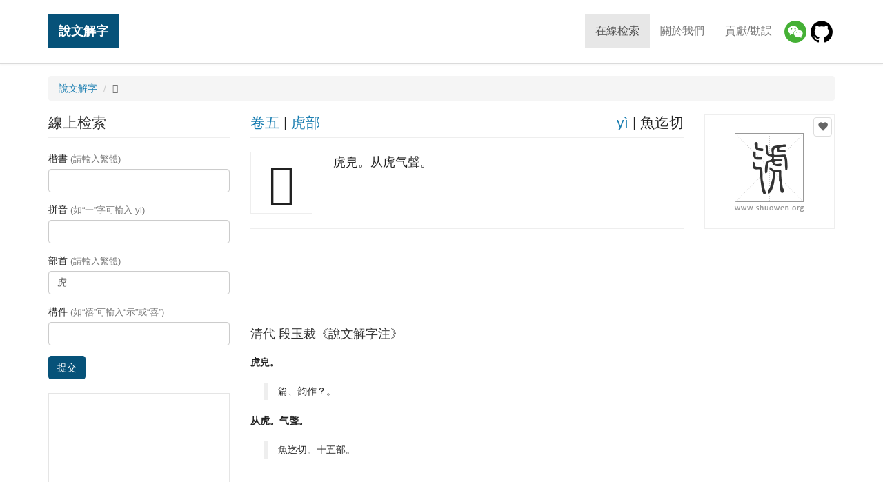

--- FILE ---
content_type: text/html; charset=utf-8
request_url: https://www.google.com/recaptcha/api2/aframe
body_size: 267
content:
<!DOCTYPE HTML><html><head><meta http-equiv="content-type" content="text/html; charset=UTF-8"></head><body><script nonce="TfO8cdjPJP2FZSfasfpIWw">/** Anti-fraud and anti-abuse applications only. See google.com/recaptcha */ try{var clients={'sodar':'https://pagead2.googlesyndication.com/pagead/sodar?'};window.addEventListener("message",function(a){try{if(a.source===window.parent){var b=JSON.parse(a.data);var c=clients[b['id']];if(c){var d=document.createElement('img');d.src=c+b['params']+'&rc='+(localStorage.getItem("rc::a")?sessionStorage.getItem("rc::b"):"");window.document.body.appendChild(d);sessionStorage.setItem("rc::e",parseInt(sessionStorage.getItem("rc::e")||0)+1);localStorage.setItem("rc::h",'1769056378092');}}}catch(b){}});window.parent.postMessage("_grecaptcha_ready", "*");}catch(b){}</script></body></html>